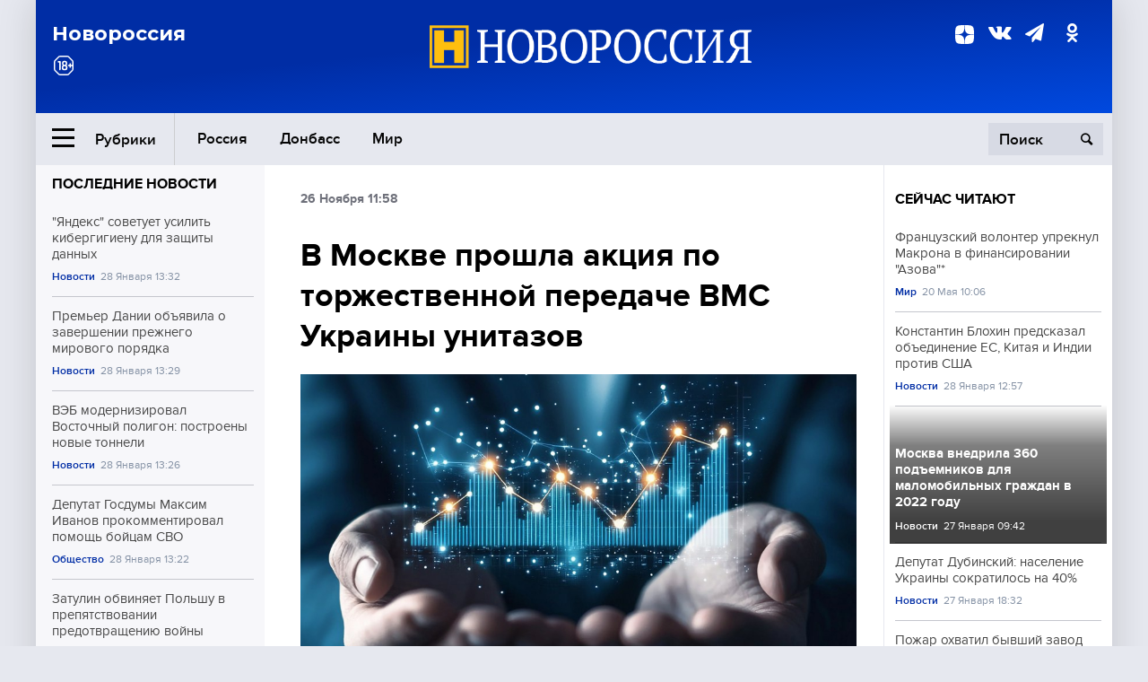

--- FILE ---
content_type: text/html; charset=UTF-8
request_url: https://novorosinform.org/v-moskve-proshla-akciya-po-torzhestvennoj-peredache-vms-ukrainy-unitazov-31226.html
body_size: 13156
content:
<!DOCTYPE html>
<html class="no-js" lang="ru" prefix="og: http://ogp.me/ns#">
<head prefix="og: http://ogp.me/ns# article: http://ogp.me/ns/article#">
	  <meta http-equiv="content-type" content="text/html; charset=utf-8"/>
  <!--//<meta charset="utf-8"/>//-->
  <title>В Москве прошла акция по торжественной передаче ВМС Украины унитазов</title>
  <meta name="description" content="Организаторы акции отметили, что возврат унитазов был осуществлен по акту передачи имущества для ВМФ Украины и продиктован тем, что SERB хочет &quot;вернуть братской стране боевую мощь морского флота&quot;."/>


  <!-- Place favicon.ico in the root directory -->
  <link href="https://fonts.googleapis.com/css?family=Montserrat:500,700&amp;subset=cyrillic" rel="stylesheet"/>
  <link href="https://fonts.googleapis.com/css?family=Merriweather:400,700&amp;subset=cyrillic" rel="stylesheet"/>
  <link rel="stylesheet" href="/fonts/fonts.css"/>
  <link rel="stylesheet" href="/css/main.css?v95"/>

<meta property="og:site_name" content="Новороссия"/>
<meta property="og:locale" content="ru_RU"/>

<meta property="og:url" content="v-moskve-proshla-akciya-po-torzhestvennoj-peredache-vms-ukrainy-unitazov-31226.html"/>
<meta property="og:title" content="В Москве прошла акция по торжественной передаче ВМС Украины унитазов"/>
<meta property="og:type" content="article"/>
<meta property="og:description" content="Организаторы акции отметили, что возврат унитазов был осуществлен по акту передачи имущества для ВМФ Украины и продиктован тем, что SERB хочет &quot;вернуть братской стране боевую мощь морского флота&quot;."/>
<meta property="og:image" content="https://novorosinform.org/content/images/00/00/_1280x720.webp"/>
<meta property="og:image:width" content="1280"/>
<meta property="og:image:height" content="720"/>
<script type="application/ld+json">
{
  "@context": "http://schema.org",
  "@type": "NewsArticle",
  "name": "В Москве прошла акция по торжественной передаче ВМС Украины унитазов",
  "headline": "В Москве прошла акция по торжественной передаче ВМС Украины унитазов",
  "url": "https://novorosinform.org/v-moskve-proshla-akciya-po-torzhestvennoj-peredache-vms-ukrainy-unitazov-31226.html",
  "image": {
  "@type": "ImageObject",
  "representativeOfPage": "true",
  "url": "https://novorosinform.org/content/images/00/00/_1280x720.webp",
  "height": 1280,
  "width": 720
  },
  "dateCreated": "2019-11-26THH24:58T11:58:23:00+03:00",
  "datePublished": "2019-11-26THH24:58T11:58:23:00+03:00",
  "dateModified": "2019-11-26THH24:58T11:58:23:00+03:00",
  "description": "У посольства Украины в Москве движение SERB провело акцию по торжественной передаче унитазов ВМС Украины. Организаторы акции отметили, что возврат унитазов был осуществлен по акту передачи имущества для ВМФ Украины и продиктован тем, что SERB хочет &amp;#171;вернуть братской стране боевую мощь морского ",

  "author": {
  "@type": "Organization",
   "name": "Редакция Новоросинформ"
  },

  "publisher": {
  "@type": "Organization",
  "name": "novorosinform.org",
  "logo": {
      "@type": "ImageObject",
      "url": "https://novorosinform.org/img/logonew-2.png",
      "width": 544,
      "height": 85
    }
  },
  "mainEntityOfPage": "https://novorosinform.org/v-moskve-proshla-akciya-po-torzhestvennoj-peredache-vms-ukrainy-unitazov-31226.html"
}
</script>


<!-- Yandex Native Ads -->
<script>window.yaContextCb=window.yaContextCb||[]</script>
<script src="https://yandex.ru/ads/system/context.js" async></script>
<script src="https://xmetrics.ru/loader.js" defer ></script>

<link href="/favicon.ico?v3" rel="icon" type="image/x-icon" />
<link rel="apple-touch-icon" sizes="57x57" href="/favicons/apple-touch-icon-57x57.png?v3"/>
<link rel="apple-touch-icon" sizes="60x60" href="/favicons/apple-touch-icon-60x60.png?v3"/>
<link rel="apple-touch-icon" sizes="72x72" href="/favicons/apple-touch-icon-72x72.png?v3"/>
<link rel="apple-touch-icon" sizes="76x76" href="/favicons/apple-touch-icon-76x76.png?v3"/>
<link rel="apple-touch-icon" sizes="114x114" href="/favicons/apple-touch-icon-114x114.png?v3"/>
<link rel="apple-touch-icon" sizes="120x120" href="/favicons/apple-touch-icon-120x120.png?v3"/>
<link rel="apple-touch-icon" sizes="144x144" href="/favicons/apple-touch-icon-144x144.png?v3"/>
<link rel="apple-touch-icon" sizes="152x152" href="/favicons/apple-touch-icon-152x152.png?v3"/>
<link rel="apple-touch-icon" sizes="180x180" href="/favicons/apple-touch-icon-180x180.png?v3"/>
<link rel="icon" type="image/png" href="/favicons/favicon-32x32.png?v3" sizes="32x32"/>
<link rel="icon" type="image/png" href="/favicons/android-chrome-192x192.png?v3" sizes="192x192"/>
<link rel="icon" type="image/png" href="/favicons/favicon-16x16.png?v3" sizes="16x16"/>
<link rel="manifest" href="/favicons/manifest_.json"/>
<script>
var infinity_category='';
</script>

<link rel="amphtml" href="https://amp.novorosinform.org/v-moskve-proshla-akciya-po-torzhestvennoj-peredache-vms-ukrainy-unitazov-31226.html">
<link rel="canonical" href="https://novorosinform.org/v-moskve-proshla-akciya-po-torzhestvennoj-peredache-vms-ukrainy-unitazov-31226.html"/>
<script async src="https://jsn.24smi.net/smi.js"></script>
</head>

<body>
<!-- Yandex.RTB R-A-1216687-1 -->
<div id="yandex_rtb_R-A-1216687-1"></div>
<script type="text/javascript">
    (function(w, d, n, s, t) {
        w[n] = w[n] || [];
        w[n].push(function() {
            Ya.Context.AdvManager.render({
                blockId: "R-A-1216687-1",
                renderTo: "yandex_rtb_R-A-1216687-1",
                async: true
            });
        });
        t = d.getElementsByTagName("script")[0];
        s = d.createElement("script");
        s.type = "text/javascript";
        s.src = "//an.yandex.ru/system/context.js";
        s.async = true;
        t.parentNode.insertBefore(s, t);
    })(this, this.document, "yandexContextAsyncCallbacks");
</script>  <div id="wrap">
    <header class="header">
 
	      <div class="header__top">
        <div class="header__container">
          <aside class="header__aside">
            <div class="header__title">Новороссия</div>




          </aside>

          <div class="header__center">
            <div class="header__logo">
              <a href="/"><img src="/img/logonew-2.png" srcset="/img/logonew-2.png 2x, /img/logonew-2.png 3x" alt=""></a>
            </div>


          </div>

          <aside class="header__aside">
            <div class="header__social">
<!--//              <a href="https://www.youtube.com/tsargradtv" target="_blank" class="header__social-link">
                <i class="icon-youtube-play"></i>
              </a>//-->
              <a href="https://dzen.ru/novorosinform.org?favid=254119029" target="_blank" class="header__social-link">
<svg xmlns="http://www.w3.org/2000/svg" style="display: inline-block; width: 1em; height: 1em;" viewBox="0 0 28 28"><path fill="currentColor" d="M16.7 16.7c-2.2 2.27-2.36 5.1-2.55 11.3 5.78 0 9.77-.02 11.83-2.02 2-2.06 2.02-6.24 2.02-11.83-6.2.2-9.03.35-11.3 2.55M0 14.15c0 5.59.02 9.77 2.02 11.83 2.06 2 6.05 2.02 11.83 2.02-.2-6.2-.35-9.03-2.55-11.3-2.27-2.2-5.1-2.36-11.3-2.55M13.85 0C8.08 0 4.08.02 2.02 2.02.02 4.08 0 8.26 0 13.85c6.2-.2 9.03-.35 11.3-2.55 2.2-2.27 2.36-5.1 2.55-11.3m2.85 11.3C14.5 9.03 14.34 6.2 14.15 0c5.78 0 9.77.02 11.83 2.02 2 2.06 2.02 6.24 2.02 11.83-6.2-.2-9.03-.35-11.3-2.55"/><path fill="none" d="M28 14.15v-.3c-6.2-.2-9.03-.35-11.3-2.55-2.2-2.27-2.36-5.1-2.55-11.3h-.3c-.2 6.2-.35 9.03-2.55 11.3-2.27 2.2-5.1 2.36-11.3 2.55v.3c6.2.2 9.03.35 11.3 2.55 2.2 2.27 2.36 5.1 2.55 11.3h.3c.2-6.2.35-9.03 2.55-11.3 2.27-2.2 5.1-2.36 11.3-2.55"/></svg>

              </a>
              <a href="https://vk.com/public71860258" target="_blank" class="header__social-link">
                <i class="icon-vk"></i>
              </a>
<a href="https://t.me/novorosinform" target="_blank" class="header__social-link">
                <i class="icon-paper-plane"></i>
              </a>              <a href="http://ok.ru/novorosinform" target="_blank" class="header__social-link">
                   <i class="icon-odnoklassniki"></i>
              </a>
             
            </div>



          
          </aside>
        </div>
      </div>

      <div class="header__bottom">
        <div class="header__container">
          <button class="header__rubric-toggle js-rubric-toggle">
            <span class="header__rubric-toggle-icon">
              <i class="icon-burger"></i>
              <i class="icon-close"></i>
            </span>
            <span class="header__rubric-toggle-txt">Рубрики</span>
          </button>

          <ul class="header__menu">
                                    <li>
              <a href="/russia" >Россия</a>
            </li>
                                                <li>
              <a href="/donbass" >Донбасс</a>
            </li>
                                                <li>
              <a href="/mir" >Мир</a>
            </li>
                                                
          </ul>


		          <div class="header__search">
            <form action="/search" autocomplete="off">
              <input type="search" name="q" placeholder="Поиск">
              <button>
                <i class="icon-search"></i>
              </button>

			<div class="header__search-dropdown">
              <label>
                <input type="radio" name="section" value="all" class="radio" checked>
                <span>Все публикации</span>
              </label>
              <!--//<label>
                <input type="radio" name="section" value="news" class="radio">
                <span>Новости</span>
              </label>
              <label>
                <input type="radio" name="section" value="articles" class="radio">
                <span>Статьи</span>
              </label>//-->
                            <!--//<label>
                <input type="radio" name="section" value="experts" class="radio">
                <span>Мнения</span>
              </label>
              <label>
                <input type="radio" name="section" value="projects" class="radio">
                <span>Спецпроекты</span>
              </label>//-->
            </div>
            </form>
          </div>
        </div>

       <div class="header__drop-sections">
          <ul class="header__drop-sections-list">

                        <li>
              <a href="/blizhnij-vostok">Ближний Восток</a>
            </li>
                        <li>
              <a href="/politics">Политика</a>
            </li>
                        <li>
              <a href="/war">Спецоперация</a>
            </li>
                        <li>
              <a href="/society">Общество</a>
            </li>
                        <li>
              <a href="/economy">Экономика</a>
            </li>
                        <li>
              <a href="/proisshestviya">Происшествия</a>
            </li>
                        <li>
              <a href="/culture">Культура</a>
            </li>
                        <li>
              <a href="/sport">Спорт</a>
            </li>
            
          </ul>
        </div>
      </div>
    </header>

    <main>


<div class="layout-column">
	<aside class="layout-column__aside">
	<!-- Yandex.RTB R-A-1216687-2 -->
<div id="yandex_rtb_R-A-1216687-2"></div>
<script type="text/javascript">
    (function(w, d, n, s, t) {
        w[n] = w[n] || [];
        w[n].push(function() {
            Ya.Context.AdvManager.render({
                blockId: "R-A-1216687-2",
                renderTo: "yandex_rtb_R-A-1216687-2",
                async: true
            });
        });
        t = d.getElementsByTagName("script")[0];
        s = d.createElement("script");
        s.type = "text/javascript";
        s.src = "//an.yandex.ru/system/context.js";
        s.async = true;
        t.parentNode.insertBefore(s, t);
    })(this, this.document, "yandexContextAsyncCallbacks");
</script>	


          <div class="news">


            <h3 class="news__title">
              <a href="/news">Последние новости</a>
            </h3>

            <ul class="news__list">

              <li class="news__item">
		          <a href="/-yandeks--sovetuet-usilit-kibergigienu-dlya-zashity-dannyh-179296.html" class="news__link">
                  <h4 class="news__item-title">
                    "Яндекс" советует усилить кибергигиену для защиты данных
                  </h4>
	
                </a>

                <div class="news__item-info">
                
                
                                  <a href="/news" class="news__item-info-link">Новости</a>
                                  <time class="news__item-info-date" datetime="2026-01-28THH24:32T">28 Января 13:32</time>
                </div>
 
              </li>

				              <li class="news__item">
		          <a href="/premer-danii-obyavila-o-zavershenii-prezhnego-mirovogo-poryadka-179295.html" class="news__link">
                  <h4 class="news__item-title">
                    Премьер Дании объявила о завершении прежнего мирового порядка
                  </h4>
	
                </a>

                <div class="news__item-info">
                
                
                                  <a href="/news" class="news__item-info-link">Новости</a>
                                  <time class="news__item-info-date" datetime="2026-01-28THH24:29T">28 Января 13:29</time>
                </div>
 
              </li>

				              <li class="news__item">
		          <a href="/veb-moderniziroval-vostochnyj-poligon--postroeny-novye-tonneli-179294.html" class="news__link">
                  <h4 class="news__item-title">
                    ВЭБ модернизировал Восточный полигон: построены новые тоннели
                  </h4>
	
                </a>

                <div class="news__item-info">
                
                
                                  <a href="/news" class="news__item-info-link">Новости</a>
                                  <time class="news__item-info-date" datetime="2026-01-28THH24:26T">28 Января 13:26</time>
                </div>
 
              </li>

				              <li class="news__item">
		          <a href="/deputat-gosdumy-maksim-ivanov-prokommentiroval-pomosh-bojcam-svo-179292.html" class="news__link">
                  <h4 class="news__item-title">
                    Депутат Госдумы Максим Иванов прокомментировал помощь бойцам СВО
                  </h4>
	
                </a>

                <div class="news__item-info">
                
                
                                  <a href="/society" class="news__item-info-link">Общество</a>
                                  <time class="news__item-info-date" datetime="2026-01-28THH24:22T">28 Января 13:22</time>
                </div>
 
              </li>

				              <li class="news__item">
		          <a href="/zatulin-obvinyaet-polshu-v-prepyatstvovanii-predotvrasheniyu-vojny-179291.html" class="news__link">
                  <h4 class="news__item-title">
                    Затулин обвиняет Польшу в препятствовании предотвращению войны
                  </h4>
	
                </a>

                <div class="news__item-info">
                
                
                                  <a href="/news" class="news__item-info-link">Новости</a>
                                  <time class="news__item-info-date" datetime="2026-01-28THH24:22T">28 Января 13:22</time>
                </div>
 
              </li>

				              <li class="news__item">
		          <a href="/mvd--dannye-iz-sms-i-pasportov-pomogayut-moshennikam-krast-dengi-179290.html" class="news__link">
                  <h4 class="news__item-title">
                    МВД: данные из СМС и паспортов помогают мошенникам красть деньги
                  </h4>
	
                </a>

                <div class="news__item-info">
                
                
                                  <a href="/news" class="news__item-info-link">Новости</a>
                                  <time class="news__item-info-date" datetime="2026-01-28THH24:22T">28 Января 13:22</time>
                </div>
 
              </li>

				              <li class="news__item">
		          <a href="/chernyshenko--krasnoyarskij-kraj-poluchit-412-mln-rublej-na-infrastrukturu-179289.html" class="news__link">
                  <h4 class="news__item-title">
                    Чернышенко: Красноярский край получит 412 млн рублей на инфраструктуру
                  </h4>
	
                </a>

                <div class="news__item-info">
                
                
                                  <a href="/news" class="news__item-info-link">Новости</a>
                                  <time class="news__item-info-date" datetime="2026-01-28THH24:22T">28 Января 13:22</time>
                </div>
 
              </li>

				              <li class="news__item">
		          <a href="/novye-vyplaty-s-1-fevralya-komu-i-skolko-polozheno-179288.html" class="news__link">
                  <h4 class="news__item-title">
                    Новые выплаты с 1 февраля: Кому и сколько положено
                  </h4>
	
                </a>

                <div class="news__item-info">
                
                
                                  <a href="/society" class="news__item-info-link">Общество</a>
                                  <time class="news__item-info-date" datetime="2026-01-28THH24:20T">28 Января 13:20</time>
                </div>
 
              </li>

				              <li class="news__item">
		          <a href="/orban-obvinil-zelenskogo-v-popytkah-destabilizirovat-vengriyu-179287.html" class="news__link">
                  <h4 class="news__item-title">
                    Орбан обвинил Зеленского в попытках дестабилизировать Венгрию
                  </h4>
	
                </a>

                <div class="news__item-info">
                
                
                                  <a href="/news" class="news__item-info-link">Новости</a>
                                  <time class="news__item-info-date" datetime="2026-01-28THH24:16T">28 Января 13:16</time>
                </div>
 
              </li>

				              <li class="news__item">
		          <a href="/pozhar-ohvatil-byvshij-zavod-volkswagen-v-kaluge-ploshad-4000-kv-m-179286.html" class="news__link">
                  <h4 class="news__item-title">
                    Пожар охватил бывший завод Volkswagen в Калуге, площадь 4000 кв.м
                  </h4>
	
                </a>

                <div class="news__item-info">
                
                
                                  <a href="/news" class="news__item-info-link">Новости</a>
                                  <time class="news__item-info-date" datetime="2026-01-28THH24:08T">28 Января 13:08</time>
                </div>
 
              </li>

				              <li class="news__item">
		          <a href="/konstantin-blohin-predskazal-obedinenie-es-kitaya-i-indii-protiv-ssha-179285.html" class="news__link">
                  <h4 class="news__item-title">
                    Константин Блохин предсказал объединение ЕС, Китая и Индии против США
                  </h4>
	
                </a>

                <div class="news__item-info">
                
                
                                  <a href="/news" class="news__item-info-link">Новости</a>
                                  <time class="news__item-info-date" datetime="2026-01-28THH24:57T">28 Января 12:57</time>
                </div>
 
              </li>

				              <li class="news__item">
		          <a href="/sergej-mironov-predlozhil-vvesti-ezhegodnuyu-13-yu-pensiyu-dlya-rossiyan-179284.html" class="news__link">
                  <h4 class="news__item-title">
                    Сергей Миронов предложил ввести ежегодную 13-ю пенсию для россиян
                  </h4>
	
                </a>

                <div class="news__item-info">
                
                
                                  <a href="/news" class="news__item-info-link">Новости</a>
                                  <time class="news__item-info-date" datetime="2026-01-28THH24:56T">28 Января 12:56</time>
                </div>
 
              </li>

				              <li class="news__item">
		          <a href="/matvienko-zayavila-ob-uzurpacii-vlasti-v-kieve-i-prodlenii-mobilizacii-179283.html" class="news__link">
                  <h4 class="news__item-title">
                    Матвиенко заявила об узурпации власти в Киеве и продлении мобилизации
                  </h4>
	
                </a>

                <div class="news__item-info">
                
                
                                  <a href="/news" class="news__item-info-link">Новости</a>
                                  <time class="news__item-info-date" datetime="2026-01-28THH24:52T">28 Января 12:52</time>
                </div>
 
              </li>

				              <li class="news__item">
		          <a href="/natalya-rudova-obyasnila-chto-odinochestvo---eto-ne-beda-179282.html" class="news__link">
                  <h4 class="news__item-title">
                    Наталья Рудова объяснила, что одиночество — это не беда
                  </h4>
	
                </a>

                <div class="news__item-info">
                
                
                                  <a href="/news" class="news__item-info-link">Новости</a>
                                  <time class="news__item-info-date" datetime="2026-01-28THH24:50T">28 Января 12:50</time>
                </div>
 
              </li>

				              <li class="news__item">
		          <a href="/podpolkovnik-ssha-nazval-zayavleniya-zelenskogo-nerealistichnymi-179281.html" class="news__link">
                  <h4 class="news__item-title">
                    Подполковник США назвал заявления Зеленского нереалистичными
                  </h4>
	
                </a>

                <div class="news__item-info">
                
                
                                  <a href="/news" class="news__item-info-link">Новости</a>
                                  <time class="news__item-info-date" datetime="2026-01-28THH24:50T">28 Января 12:50</time>
                </div>
 
              </li>

				
            </ul>

            <div class="news__cta">
              <a href="/news" class="news__cta-link">Все новости</a>
            </div>
		</div>

		<!-- Yandex.RTB R-A-1216687-7 -->
<div id="yandex_rtb_R-A-1216687-7"></div>
<script>window.yaContextCb.push(()=>{
  Ya.Context.AdvManager.render({
    renderTo: 'yandex_rtb_R-A-1216687-7',
    blockId: 'R-A-1216687-7'
  })
})</script>	</aside>
	<div class="layout-column__main">
	<section class="article" data-publication-id="31226" data-current-url="v-moskve-proshla-akciya-po-torzhestvennoj-peredache-vms-ukrainy-unitazov-31226.html">
		<div class="article__content">

			<div class="article__meta article__meta_plot">
				<div class="article__meta-labels">
				<time datetime="">26 Ноября 11:58</time>
								</div>


				<!--//<div class="article__meta-reading">
				<svg xmlns="http://www.w3.org/2000/svg" xmlns:xlink="http://www.w3.org/1999/xlink" viewbox="0 0 48 48"><defs><path id="a" d="M0 0h48v48H0z"/></defs><clipPath id="b"><use xlink:href="#a" overflow="visible"/></clipPath><path d="M42 20c-2.21 0-4 1.79-4 4v6H10v-6c0-2.21-1.79-4-4-4s-4 1.79-4 4v10c0 2.2 1.8 4 4 4h36c2.2 0 4-1.8 4-4V24c0-2.21-1.79-4-4-4zm-6-10H12c-2.2 0-4 1.8-4 4v4.31c2.32.83 4 3.03 4 5.63V28h24v-4.06c0-2.6 1.68-4.8 4-5.63V14c0-2.2-1.8-4-4-4z" clip-path="url(#b)"/></svg>
                    Читать:
                    <span> мин.</span>
                  </div>//-->
			</div>

			<h1 class="article__title">В Москве прошла акция по торжественной передаче ВМС Украины унитазов</h1>


	
				<div class="article__gallery">
					<div class="article__gallery-main">
						<ul class="article__gallery-main-list">
							<li class="active">
																
								<img src="/img/dzen/noimage.jpg" />
															
							</li>
													</ul>
						

						<div class="article__gallery-main-prev">
							<svg viewBox="0 0 24 24" width="24" height="24"><path d="M5.88 4.12L13.76 12l-7.88 7.88L8 22l10-10L8 2z"/><path fill="none" d="M0 0h24v24H0z"/></svg>
						</div>
						<div class="article__gallery-main-next">
							<svg viewBox="0 0 24 24" width="24" height="24"><path d="M5.88 4.12L13.76 12l-7.88 7.88L8 22l10-10L8 2z"/><path fill="none" d="M0 0h24v24H0z"/></svg>
						</div>
					</div>


					<div class="article__gallery-preview">

					</div>

				</div>
		
				<div><strong>Автор:</strong> Редакция Новоросинформ<span></span><br /><br /></div>
				

				<div class="article__intro">
					<p>У посольства Украины в Москве движение SERB провело акцию по торжественной передаче унитазов ВМС Украины. Организаторы акции отметили, что возврат унитазов был осуществлен по акту передачи имущества для ВМФ Украины и продиктован тем, что SERB хочет &#171;вернуть братской стране боевую мощь морского </p>
				</div>


				<div class="only__text">
                <p>У посольства Украины в Москве движение SERB провело акцию по торжественной передаче унитазов ВМС Украины. Организаторы акции отметили, что возврат унитазов был осуществлен по акту передачи имущества для ВМФ Украины и продиктован тем, что SERB хочет &#171;вернуть братской стране боевую мощь морского флота&#187;.</p>
<blockquote><p>«SERB душой болеет за братскую страну и очень хотел вернуть ей боевую мощь морского флота. Не дай бог кто-то нападет на Украину, не дай бог сомалийские пираты решат на своих суденышках наведаться к берегам Украины, а ВМС Украины без унитазов! Непорядок! Ведь обвинят во всем опять Россию. Да и как же украинским, доблестным, морякам, извините за выражение, какать? За борт? Прямо в море, что ли? Черное море загаживать? Но ведь Черное море и в Крыму! Значит и Крым загрязнять? SERB такое допустить не мог никак! Ну и чтобы не была ослаблена боевая мощь украинских вооруженных сил, SERB усилил их унитазами! Теперь на Украине всё в порядке! Украина может спать спокойно», – заявили в организации.</p><div id="yandex_rtb_R-A-1216687-9"></div>
<script>window.yaContextCb.push(()=>{
	Ya.Context.AdvManager.render({
		"blockId": "R-A-1216687-9",
		"renderTo": "yandex_rtb_R-A-1216687-9"
	})
})
</script></blockquote>
<p><a href="https://novorosinform.org/wp-content/uploads/2019/11/treol.webp"><img class="alignnone size-large wp-image-797222" src="[data-uri]" data-lazy-src="https://novorosinform.org/wp-content/uploads/2019/11/treol-1024x580.webp" alt="" width="696" height="394" data-lazy-srcset="https://novorosinform.org/wp-content/uploads/2019/11/treol-1024x580.webp 1024w, https://novorosinform.org/wp-content/uploads/2019/11/treol-300x170.webp 300w, https://novorosinform.org/wp-content/uploads/2019/11/treol-768x435.webp 768w, https://novorosinform.org/wp-content/uploads/2019/11/treol-696x394.webp 696w, https://novorosinform.org/wp-content/uploads/2019/11/treol-1068x605.webp 1068w, https://novorosinform.org/wp-content/uploads/2019/11/treol-742x420.webp 742w, https://novorosinform.org/wp-content/uploads/2019/11/treol.webp 1130w" data-lazy-sizes="(max-width: 696px) 100vw, 696px" /><noscript><img class="alignnone size-large wp-image-797222" src="https://novorosinform.org/wp-content/uploads/2019/11/treol-1024x580.webp" alt="" width="696" height="394" srcset="https://novorosinform.org/wp-content/uploads/2019/11/treol-1024x580.webp 1024w, https://novorosinform.org/wp-content/uploads/2019/11/treol-300x170.webp 300w, https://novorosinform.org/wp-content/uploads/2019/11/treol-768x435.webp 768w, https://novorosinform.org/wp-content/uploads/2019/11/treol-696x394.webp 696w, https://novorosinform.org/wp-content/uploads/2019/11/treol-1068x605.webp 1068w, https://novorosinform.org/wp-content/uploads/2019/11/treol-742x420.webp 742w, https://novorosinform.org/wp-content/uploads/2019/11/treol.webp 1130w" sizes="(max-width: 696px) 100vw, 696px" /></noscript></a></p>
<p>Напомним, что 20 ноября главком ВМС Украины Воронченко <strong><a href="https://novorosinform.org/796595">пожаловался на отсутствие унитазов в возвращенных Россией кораблях.</a></strong></p>
<p>В ответ на это ФСБ России опровергла обвинения Киева в порче задержанных в Керческом проливе кораблей, <strong><a href="https://novorosinform.org/796698">опубликовав соответствующие видео-доказательства</a></strong>.</p>
<p>Отметим при этом, что 18 ноября депутат Верховной рады Волошин заявил, что корабли, участвовавшие в провокации в Керченском проливе, <strong><a href="https://novorosinform.org/796383">очень некачественные и вызывают только жалость и насмешку</a></strong>. По словам Волошина, броня, которая должна была защищать моряков, сослужила дурную службу – несколько человек были ранены ее осколками.</p>
<p>Добавим, что <strong><a href="https://novorosinform.org/796729">на прошлой неделе украинский моряк обвинил Москву в краже его нижнего белья</a></strong>.</p>
<p>Ранее президент Украины Зеленский заявил, что <strong><a href="https://novorosinform.org/796678">Украина проанализирует состояние трех возвращенных Россией кораблей</a></strong> и обязательно попросит вернуть оборудование, которого якобы не хватает.</p>
        
				</div>




			</div>
		</section>

<div class="article__dzen1">
<strong>Подписывайтесь на нас</strong> в <a href="https://t.me/+Cr25qIK9au4zZjYy">Телеграме</a>

 и&nbsp;первыми узнавайте о&nbsp;главных новостях и&nbsp;важнейших событиях дня.

</div>		
		<br /><br />        <h3 class="news__title">Новости партнеров</h3>
<div class="smi24__informer smi24__auto" data-smi-blockid="18039"></div>
<script>(window.smiq = window.smiq || []).push({});</script>




<!-- Код вставки на место отображения виджета -->
<div class="smi24__informer smi24__auto" data-smi-blockid="29976"></div>
<div class="smi24__informer smi24__auto" data-smi-blockid="29975"></div>
<script>(window.smiq = window.smiq || []).push({});</script>



<div id="unit_93365"><a href="https://smi2.ru/" >Новости СМИ2</a></div>
<script type="text/javascript" charset="utf-8">
  (function() {
    var sc = document.createElement('script'); sc.type = 'text/javascript'; sc.async = true;
    sc.src = '//smi2.ru/data/js/93365.js'; sc.charset = 'utf-8';
    var s = document.getElementsByTagName('script')[0]; s.parentNode.insertBefore(sc, s);
  }());
</script>    	<div id="content-load-block" style="height:1px"></div>
	</div>
	
	<aside class="layout-column__aside">
	


          <div class="news">


            <h3 class="news__title">
              <a href="/news">Сейчас читают</a>
            </h3>

            <ul class="news__list">

              <li class="news__item">
				                <a href="/francuzskij-volonter-upreknul-makrona-v-finansirovanii-azova-95504.html" class="news__link">
                  <h4 class="news__item-title">
                    Французский волонтер упрекнул Макрона в финансировании "Азова"*
                  </h4>
	
                </a>

                <div class="news__item-info">
                
                
                                  <a href="/mir" class="news__item-info-link">Мир</a>
                                  <time class="news__item-info-date" datetime="2022-05-20THH24:06T">20 Мая 10:06</time>
                </div>
                              </li>

				              <li class="news__item">
				                <a href="/konstantin-blohin-predskazal-obedinenie-es-kitaya-i-indii-protiv-ssha-179285.html" class="news__link">
                  <h4 class="news__item-title">
                    Константин Блохин предсказал объединение ЕС, Китая и Индии против США
                  </h4>
	
                </a>

                <div class="news__item-info">
                
                
                                  <a href="/news" class="news__item-info-link">Новости</a>
                                  <time class="news__item-info-date" datetime="2026-01-28THH24:57T">28 Января 12:57</time>
                </div>
                              </li>

				              <li class="news__item">
												<figure class="news__media" style="background-image: url(/content/images/00/00/_370x208.webp)">
								                <a href="/moskva-vnedrila-360-podemnikov-dlya-malomobilnyh-grazhdan-v-2022-godu-178506.html" class="news__link">
                  <h4 class="news__item-title">
                    Москва внедрила 360 подъемников для маломобильных граждан в 2022 году
                  </h4>
	
                </a>

                <div class="news__item-info">
                
                
                                  <a href="/news" class="news__item-info-link">Новости</a>
                                  <time class="news__item-info-date" datetime="2026-01-27THH24:42T">27 Января 09:42</time>
                </div>
                </figure>              </li>

				              <li class="news__item">
				                <a href="/deputat-dubinskij--naselenie-ukrainy-sokratilos-na-40-178889.html" class="news__link">
                  <h4 class="news__item-title">
                    Депутат Дубинский: население Украины сократилось на 40%
                  </h4>
	
                </a>

                <div class="news__item-info">
                
                
                                  <a href="/news" class="news__item-info-link">Новости</a>
                                  <time class="news__item-info-date" datetime="2026-01-27THH24:32T">27 Января 18:32</time>
                </div>
                              </li>

				              <li class="news__item">
				                <a href="/pozhar-ohvatil-byvshij-zavod-volkswagen-v-kaluge-ploshad-4000-kv-m-179286.html" class="news__link">
                  <h4 class="news__item-title">
                    Пожар охватил бывший завод Volkswagen в Калуге, площадь 4000 кв.м
                  </h4>
	
                </a>

                <div class="news__item-info">
                
                
                                  <a href="/news" class="news__item-info-link">Новости</a>
                                  <time class="news__item-info-date" datetime="2026-01-28THH24:08T">28 Января 13:08</time>
                </div>
                              </li>

				              <li class="news__item">
				                <a href="/ukrainskie-istrebiteli-stali-legkoj-mishenyu-dlya-rossijskih-vojsk--military-watch-magazine-121131.html" class="news__link">
                  <h4 class="news__item-title">
                    Украинские истребители стали легкой мишенью для российских войск – Military Watch Magazine
                  </h4>
	
                </a>

                <div class="news__item-info">
                
                
                                  <a href="/russia" class="news__item-info-link">Россия</a>
                                  <time class="news__item-info-date" datetime="2023-08-28THH24:19T">28 Августа 17:19</time>
                </div>
                              </li>

				              <li class="news__item">
				                <a href="/lula-da-silva-podderzhal-plan-trampa-po-sozdaniyu-soveta-mira-178375.html" class="news__link">
                  <h4 class="news__item-title">
                    Лула да Силва поддержал план Трампа по созданию Совета мира
                  </h4>
	
                </a>

                <div class="news__item-info">
                
                
                                  <a href="/news" class="news__item-info-link">Новости</a>
                                  <time class="news__item-info-date" datetime="2026-01-27THH24:23T">27 Января 03:23</time>
                </div>
                              </li>

				              <li class="news__item">
				                <a href="/ekaterina-volkova-priznalas-v-konflikte-s-zyatem-i-docheryu-179245.html" class="news__link">
                  <h4 class="news__item-title">
                    Екатерина Волкова призналась в конфликте с зятем и дочерью
                  </h4>
	
                </a>

                <div class="news__item-info">
                
                
                                  <a href="/news" class="news__item-info-link">Новости</a>
                                  <time class="news__item-info-date" datetime="2026-01-28THH24:47T">28 Января 11:47</time>
                </div>
                              </li>

				              <li class="news__item">
				                <a href="/orban-obvinil-zelenskogo-v-popytkah-destabilizirovat-vengriyu-179287.html" class="news__link">
                  <h4 class="news__item-title">
                    Орбан обвинил Зеленского в попытках дестабилизировать Венгрию
                  </h4>
	
                </a>

                <div class="news__item-info">
                
                
                                  <a href="/news" class="news__item-info-link">Новости</a>
                                  <time class="news__item-info-date" datetime="2026-01-28THH24:16T">28 Января 13:16</time>
                </div>
                              </li>

				              <li class="news__item">
				                <a href="/faby-vskryli-gnezdo-v-sumah--prilety-idut-bez-ostanovok-v-sudzhe-specnaz-budet-sereznyj-nakat-svodka-s-fronta-151768.html" class="news__link">
                  <h4 class="news__item-title">
                    ФАБы вскрыли "гнездо" в Сумах – прилеты идут без остановок. В Судже спецназ, будет серьезный накат: СВОдка с фронта
                  </h4>
	
                </a>

                <div class="news__item-info">
                
                
                                  <a href="/articles" class="news__item-info-link">Статьи</a>
                                  <time class="news__item-info-date" datetime="2025-01-21STH24:00T">21 Января 15:00</time>
                </div>
                              </li>

				              <li class="news__item">
				                <a href="/novye-vyplaty-s-1-fevralya-komu-i-skolko-polozheno-179288.html" class="news__link">
                  <h4 class="news__item-title">
                    Новые выплаты с 1 февраля: Кому и сколько положено
                  </h4>
	
                </a>

                <div class="news__item-info">
                
                
                                  <a href="/society" class="news__item-info-link">Общество</a>
                                  <time class="news__item-info-date" datetime="2026-01-28THH24:20T">28 Января 13:20</time>
                </div>
                              </li>

				              <li class="news__item">
				                <a href="/antimonopolnaya-sluzhba-vyyavila-kartelnyj-sgovor-na-9-mlrd-rublej-176917.html" class="news__link">
                  <h4 class="news__item-title">
                    Антимонопольная служба выявила картельный сговор на 9 млрд рублей
                  </h4>
	
                </a>

                <div class="news__item-info">
                
                
                                  <a href="/news" class="news__item-info-link">Новости</a>
                                  <time class="news__item-info-date" datetime="2026-01-23RDH24:10T">23 Января 23:10</time>
                </div>
                              </li>

				              <li class="news__item">
				                <a href="/spiker-gosdumyya-prizyvy-vernut-krym-ukraine-budut-strogo-karatsya-22148.html" class="news__link">
                  <h4 class="news__item-title">
                    Спикер Госдумы: Призывы вернуть Крым Украине будут строго караться
                  </h4>
	
                </a>

                <div class="news__item-info">
                
                
                                  <time class="news__item-info-date" datetime="2020-07-14THH24:40T">14 Июля 12:40</time>
                </div>
                              </li>

				              <li class="news__item">
				                <a href="/v-pamyat-o-geroe--v-kurskoj-oblasti-ustanovyat-pamyatnik-podpolkovniku-chebnevu-154488.html" class="news__link">
                  <h4 class="news__item-title">
                    В память о герое. В Курской области установят памятник подполковнику Чебнёву
                  </h4>
	
                </a>

                <div class="news__item-info">
                
                
                                  <a href="/society" class="news__item-info-link">Общество</a>
                                  <time class="news__item-info-date" datetime="2025-10-10THH24:23T">10 Октября 18:23</time>
                </div>
                              </li>

				              <li class="news__item">
				                <a href="/chernyshenko--krasnoyarskij-kraj-poluchit-412-mln-rublej-na-infrastrukturu-179289.html" class="news__link">
                  <h4 class="news__item-title">
                    Чернышенко: Красноярский край получит 412 млн рублей на инфраструктуру
                  </h4>
	
                </a>

                <div class="news__item-info">
                
                
                                  <a href="/news" class="news__item-info-link">Новости</a>
                                  <time class="news__item-info-date" datetime="2026-01-28THH24:22T">28 Января 13:22</time>
                </div>
                              </li>

				
            </ul>

            <div class="news__cta">
              <a href="/news" class="news__cta-link">Все новости</a>
            </div>
		</div>

		
<!-- Yandex Native Ads C-A-1216687-6 -->
<div id="id-C-A-1216687-6"></div>
<script>window.yaContextCb.push(()=>{
  Ya.Context.AdvManager.renderWidget({
    renderTo: 'id-C-A-1216687-6',
    blockId: 'C-A-1216687-6'
  })
})</script>
	</aside>
</div>

    </main>
    <footer class="footer">

		
      <div class="footer__body">
        <div class="footer__container">
          <div class="footer__top">
            <div class="footer__column">
              <div class="footer__logo">
                <img src="/img/logonew-2.png" alt="" width="209" height="37">
              </div>
<address>
<p>Информационное агентство Большой России</p>
<p>Наша почта: <a href="mailto:mail@novorosinform.org">mail@novorosinform.org</a></p>
</address>
            </div>

            <div class="footer__column">
              <ul class="footer__menu">
                        <li>
              <a href="/russia">Россия</a>
            </li>
                        <li>
              <a href="/donbass">Донбасс</a>
            </li>
                        <li>
              <a href="/mir">Мир</a>
            </li>
                        <li>
              <a href="/politics">Политика</a>
            </li>
            
<li><a href="mailto:advnovoros@tsargrad.tv">Реклама на сайте:<br />
advnovoros@tsargrad.tv</a></li>

<li><a target="_blank" href="/files/price2024.pdf">Цены на рекламу</a></li>

              </ul>
            </div>

            <div class="footer__column footer__column_wide">

              <div class="footer__description">
<p>Сетевое издание «Информационное агентство «Новороссия» зарегистрировано в Федеральной службе по надзору в сфере связи, информационных технологий и массовых коммуникаций 20 ноября 2019 г.</p>
<p>Свидетельство о регистрации Эл № ФС77-77187.</p>
<p>Учредитель — НАО «Царьград медиа».</p>
<p>«Главный редактор- Лукьянов А.А.»</p>
<p>«Шеф-редактор - Садчиков А.М.»</p>
<p>Email: <a href="mail:mail@novorosinform.org">mail@novorosinform.org</a></p>
<p>Телефон: +7 (495) 374-77-73</p>
<p>115093, г. Москва, Партийный пер., д. 1, к. 57, стр. 3</p>
<p>Настоящий ресурс может содержать материалы 18+.</p>
<p>Использование любых материалов, размещённых на сайте, разрешается при условии ссылки на сайт агентства.</p>


              </div>
            </div>
          </div>

          <div class="footer__bottom">
            <div class="footer__search">
              <form action="/search">
                <input type="search" name="q" placeholder="Поиск">
                <button>
                  <i class="icon-search"></i>
                </button>
              </form>
            </div>

            <div class="footer__social">
			<a href="https://dzen.ru/novorosinform.org?favid=254119029" target="_blank" class="header__social-link"><svg xmlns="http://www.w3.org/2000/svg" style="display: inline-block; width: 1em; height: 1em;" viewBox="0 0 28 28"><path fill="currentColor" d="M16.7 16.7c-2.2 2.27-2.36 5.1-2.55 11.3 5.78 0 9.77-.02 11.83-2.02 2-2.06 2.02-6.24 2.02-11.83-6.2.2-9.03.35-11.3 2.55M0 14.15c0 5.59.02 9.77 2.02 11.83 2.06 2 6.05 2.02 11.83 2.02-.2-6.2-.35-9.03-2.55-11.3-2.27-2.2-5.1-2.36-11.3-2.55M13.85 0C8.08 0 4.08.02 2.02 2.02.02 4.08 0 8.26 0 13.85c6.2-.2 9.03-.35 11.3-2.55 2.2-2.27 2.36-5.1 2.55-11.3m2.85 11.3C14.5 9.03 14.34 6.2 14.15 0c5.78 0 9.77.02 11.83 2.02 2 2.06 2.02 6.24 2.02 11.83-6.2-.2-9.03-.35-11.3-2.55"/><path fill="none" d="M28 14.15v-.3c-6.2-.2-9.03-.35-11.3-2.55-2.2-2.27-2.36-5.1-2.55-11.3h-.3c-.2 6.2-.35 9.03-2.55 11.3-2.27 2.2-5.1 2.36-11.3 2.55v.3c6.2.2 9.03.35 11.3 2.55 2.2 2.27 2.36 5.1 2.55 11.3h.3c.2-6.2.35-9.03 2.55-11.3 2.27-2.2 5.1-2.36 11.3-2.55"/></svg>

              </a>


			<a href="https://vk.com/public71860258" target="_blank" class="header__social-link">
                <i class="icon-vk"></i>
              </a>

<a href="https://t.me/novorosinform" target="_blank" class="header__social-link">
                <i class="icon-paper-plane"></i>
              </a>
                  <a href="http://ok.ru/novorosinform" target="_blank" class="header__social-link">
                    <i class="icon-odnoklassniki"></i>
                  </a>
            </div>
          </div>
        </div>
      </div>
    </footer>

<div class="uniblock1"></div>
  <button class="page-up js-page-up">Наверх</button>

    <div class="fly-header">
    <div class="fly-header__top">
      <div class="header__logo">
        <a href="/"><img src="/img/logonew-2.png" srcset="/img/logonew-2.png 2x, /img/logonew-2.png 3x" alt=""></a>
      </div>
    </div>

    <div class="fly-header__bottom">
      <div class="header__container">
        <button class="header__rubric-toggle js-rubric-toggle">
          <span class="header__rubric-toggle-icon">
            <i class="icon-burger"></i>
            <i class="icon-close"></i>
          </span>
          <span class="header__rubric-toggle-txt">Политика</span>
        </button>

        <ul class="header__menu">
                                    <li>
              <a href="/russia">Россия</a>
            </li>
                                                <li>
              <a href="/donbass">Донбасс</a>
            </li>
                                                <li>
              <a href="/mir">Мир</a>
            </li>
                                                        </ul>
                  <div class="header__search">
            <form action="/search" autocomplete="off">
              <input type="search" name="q" placeholder="Поиск">
              <button>
                <i class="icon-search"></i>
              </button>

			<div class="header__search-dropdown">
              <label>
                <input type="radio" name="section" value="all" class="radio" checked>
                <span>Все публикации</span>
              </label>
              <!--//<label>
                <input type="radio" name="section" value="news" class="radio">
                <span>Новости</span>
              </label>
              <label>
                <input type="radio" name="section" value="articles" class="radio">
                <span>Статьи</span>
              </label>//-->
                            <!--//<label>
                <input type="radio" name="section" value="experts" class="radio">
                <span>Мнения</span>
              </label>
              <label>
                <input type="radio" name="section" value="projects" class="radio">
                <span>Спецпроекты</span>
              </label>//-->
            </div>
            </form>
          </div>      </div>

	       <div class="header__drop-sections">
          <ul class="header__drop-sections-list">

                        <li>
              <a href="/blizhnij-vostok">Ближний Восток</a>
            </li>
                        <li>
              <a href="/politics">Политика</a>
            </li>
                        <li>
              <a href="/war">Спецоперация</a>
            </li>
                        <li>
              <a href="/society">Общество</a>
            </li>
                        <li>
              <a href="/economy">Экономика</a>
            </li>
                        <li>
              <a href="/proisshestviya">Происшествия</a>
            </li>
                        <li>
              <a href="/culture">Культура</a>
            </li>
                        <li>
              <a href="/sport">Спорт</a>
            </li>
            
          </ul>
        </div>    <!--//</div>//-->
  </div>

</div>


	
  <script src="/js/vendor/jquery-3.4.1.min.js"></script>
  <script src="/js/plugins.js?v1"></script>
  <script src="/js/main.js?v46"></script>
<!-- Yandex.Metrika counter --> <script type="text/javascript" > (function (d, w, c) { (w[c] = w[c] || []).push(function() { try { w.yaCounter25153517 = new Ya.Metrika({ id:25153517, clickmap:true, trackLinks:true, accurateTrackBounce:true, webvisor:true }); } catch(e) { } }); var n = d.getElementsByTagName("script")[0], s = d.createElement("script"), f = function () { n.parentNode.insertBefore(s, n); }; s.type = "text/javascript"; s.async = true; s.src = "https://cdn.jsdelivr.net/npm/yandex-metrica-watch/watch.js"; if (w.opera == "[object Opera]") { d.addEventListener("DOMContentLoaded", f, false); } else { f(); } })(document, window, "yandex_metrika_callbacks"); </script> <noscript><div><img src="https://mc.yandex.ru/watch/25153517" style="position:absolute; left:-9999px;" alt="" /></div></noscript> <!-- /Yandex.Metrika counter -->
<!--LiveInternet counter--><script type="text/javascript">
new Image().src = "//counter.yadro.ru/hit;tsargradtv?r"+
escape(document.referrer)+((typeof(screen)=="undefined")?"":
";s"+screen.width+"*"+screen.height+"*"+(screen.colorDepth?
screen.colorDepth:screen.pixelDepth))+";u"+escape(document.URL)+
";h"+escape(document.title.substring(0,80))+
";"+Math.random();</script><!--/LiveInternet-->
<!-- Rating@Mail.ru counter -->
<script type="text/javascript">
var _tmr = window._tmr || (window._tmr = []);
_tmr.push({id: "2592747", type: "pageView", start: (new Date()).getTime()});
(function (d, w, id) {
  if (d.getElementById(id)) return;
  var ts = d.createElement("script"); ts.type = "text/javascript"; ts.async = true; ts.id = id;
  ts.src = "https://top-fwz1.mail.ru/js/code.js";
  var f = function () {var s = d.getElementsByTagName("script")[0]; s.parentNode.insertBefore(ts, s);};
  if (w.opera == "[object Opera]") { d.addEventListener("DOMContentLoaded", f, false); } else { f(); }
})(document, window, "topmailru-code");
</script><noscript><div>
<img src="https://top-fwz1.mail.ru/counter?id=2592747;js=na" style="border:0;position:absolute;left:-9999px;" alt="Top.Mail.Ru" />
</div></noscript>
<!-- //Rating@Mail.ru counter -->


<script  defer src="/firebase.js"></script>
<script defer src="/app_void.js"></script>

</body>

</html>

--- FILE ---
content_type: application/javascript
request_url: https://smi2.ru/counter/settings?payload=CNr4AhjV6M2hwDM6JGNjN2ZlZDU1LWM2MjMtNDVhMi1hNGMzLWI2OWY4YjEzY2MwMg&cb=_callbacks____0mkxwdapr
body_size: 1517
content:
_callbacks____0mkxwdapr("[base64]");